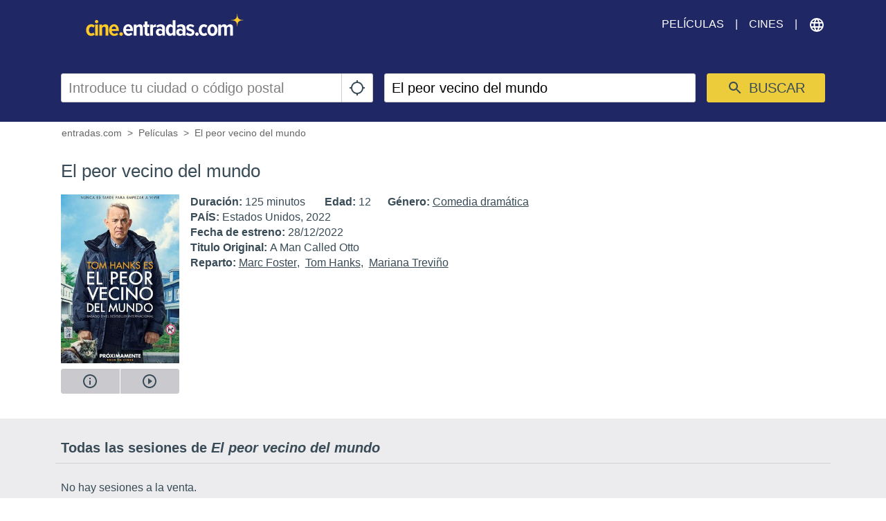

--- FILE ---
content_type: text/html; charset=utf-8
request_url: https://www.google.com/recaptcha/api2/aframe
body_size: 268
content:
<!DOCTYPE HTML><html><head><meta http-equiv="content-type" content="text/html; charset=UTF-8"></head><body><script nonce="5WZpbtNQwGrZb9OR677Sxw">/** Anti-fraud and anti-abuse applications only. See google.com/recaptcha */ try{var clients={'sodar':'https://pagead2.googlesyndication.com/pagead/sodar?'};window.addEventListener("message",function(a){try{if(a.source===window.parent){var b=JSON.parse(a.data);var c=clients[b['id']];if(c){var d=document.createElement('img');d.src=c+b['params']+'&rc='+(localStorage.getItem("rc::a")?sessionStorage.getItem("rc::b"):"");window.document.body.appendChild(d);sessionStorage.setItem("rc::e",parseInt(sessionStorage.getItem("rc::e")||0)+1);localStorage.setItem("rc::h",'1769058331783');}}}catch(b){}});window.parent.postMessage("_grecaptcha_ready", "*");}catch(b){}</script></body></html>